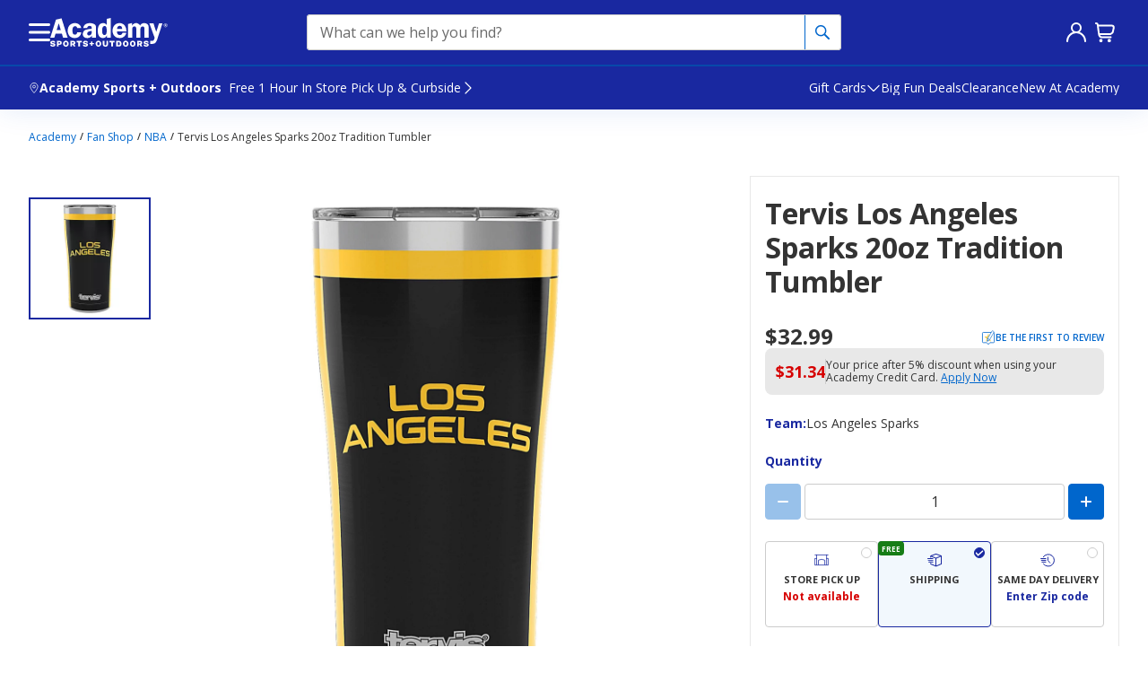

--- FILE ---
content_type: text/css;charset=utf-8
request_url: https://use.typekit.net/xxy8ygd.css
body_size: 654
content:
/*
 * The Typekit service used to deliver this font or fonts for use on websites
 * is provided by Adobe and is subject to these Terms of Use
 * http://www.adobe.com/products/eulas/tou_typekit. For font license
 * information, see the list below.
 *
 * hind:
 *   - http://typekit.com/eulas/00000000000000003b9b25a3
 *   - http://typekit.com/eulas/00000000000000003b9b25a6
 * poppins:
 *   - http://typekit.com/eulas/00000000000000003b9b1377
 *   - http://typekit.com/eulas/00000000000000003b9b1378
 *   - http://typekit.com/eulas/00000000000000003b9b137c
 *   - http://typekit.com/eulas/00000000000000003b9b137d
 *   - http://typekit.com/eulas/00000000000000003b9b137e
 *
 * © 2009-2026 Adobe Systems Incorporated. All Rights Reserved.
 */
/*{"last_published":"2019-10-24 21:58:11 UTC"}*/

@import url("https://p.typekit.net/p.css?s=1&k=xxy8ygd&ht=tk&f=37515.37516.37520.37521.37522.40440.40443&a=25230294&app=typekit&e=css");

@font-face {
font-family:"poppins";
src:url("https://use.typekit.net/af/d2f05f/00000000000000003b9b1377/27/l?primer=7cdcb44be4a7db8877ffa5c0007b8dd865b3bbc383831fe2ea177f62257a9191&fvd=i4&v=3") format("woff2"),url("https://use.typekit.net/af/d2f05f/00000000000000003b9b1377/27/d?primer=7cdcb44be4a7db8877ffa5c0007b8dd865b3bbc383831fe2ea177f62257a9191&fvd=i4&v=3") format("woff"),url("https://use.typekit.net/af/d2f05f/00000000000000003b9b1377/27/a?primer=7cdcb44be4a7db8877ffa5c0007b8dd865b3bbc383831fe2ea177f62257a9191&fvd=i4&v=3") format("opentype");
font-display:auto;font-style:italic;font-weight:400;font-stretch:normal;
}

@font-face {
font-family:"poppins";
src:url("https://use.typekit.net/af/e41b92/00000000000000003b9b1378/27/l?primer=7cdcb44be4a7db8877ffa5c0007b8dd865b3bbc383831fe2ea177f62257a9191&fvd=n4&v=3") format("woff2"),url("https://use.typekit.net/af/e41b92/00000000000000003b9b1378/27/d?primer=7cdcb44be4a7db8877ffa5c0007b8dd865b3bbc383831fe2ea177f62257a9191&fvd=n4&v=3") format("woff"),url("https://use.typekit.net/af/e41b92/00000000000000003b9b1378/27/a?primer=7cdcb44be4a7db8877ffa5c0007b8dd865b3bbc383831fe2ea177f62257a9191&fvd=n4&v=3") format("opentype");
font-display:auto;font-style:normal;font-weight:400;font-stretch:normal;
}

@font-face {
font-family:"poppins";
src:url("https://use.typekit.net/af/aa2064/00000000000000003b9b137c/27/l?primer=7cdcb44be4a7db8877ffa5c0007b8dd865b3bbc383831fe2ea177f62257a9191&fvd=n6&v=3") format("woff2"),url("https://use.typekit.net/af/aa2064/00000000000000003b9b137c/27/d?primer=7cdcb44be4a7db8877ffa5c0007b8dd865b3bbc383831fe2ea177f62257a9191&fvd=n6&v=3") format("woff"),url("https://use.typekit.net/af/aa2064/00000000000000003b9b137c/27/a?primer=7cdcb44be4a7db8877ffa5c0007b8dd865b3bbc383831fe2ea177f62257a9191&fvd=n6&v=3") format("opentype");
font-display:auto;font-style:normal;font-weight:600;font-stretch:normal;
}

@font-face {
font-family:"poppins";
src:url("https://use.typekit.net/af/5d404d/00000000000000003b9b137d/27/l?primer=7cdcb44be4a7db8877ffa5c0007b8dd865b3bbc383831fe2ea177f62257a9191&fvd=i7&v=3") format("woff2"),url("https://use.typekit.net/af/5d404d/00000000000000003b9b137d/27/d?primer=7cdcb44be4a7db8877ffa5c0007b8dd865b3bbc383831fe2ea177f62257a9191&fvd=i7&v=3") format("woff"),url("https://use.typekit.net/af/5d404d/00000000000000003b9b137d/27/a?primer=7cdcb44be4a7db8877ffa5c0007b8dd865b3bbc383831fe2ea177f62257a9191&fvd=i7&v=3") format("opentype");
font-display:auto;font-style:italic;font-weight:700;font-stretch:normal;
}

@font-face {
font-family:"poppins";
src:url("https://use.typekit.net/af/b45ee0/00000000000000003b9b137e/27/l?primer=7cdcb44be4a7db8877ffa5c0007b8dd865b3bbc383831fe2ea177f62257a9191&fvd=n7&v=3") format("woff2"),url("https://use.typekit.net/af/b45ee0/00000000000000003b9b137e/27/d?primer=7cdcb44be4a7db8877ffa5c0007b8dd865b3bbc383831fe2ea177f62257a9191&fvd=n7&v=3") format("woff"),url("https://use.typekit.net/af/b45ee0/00000000000000003b9b137e/27/a?primer=7cdcb44be4a7db8877ffa5c0007b8dd865b3bbc383831fe2ea177f62257a9191&fvd=n7&v=3") format("opentype");
font-display:auto;font-style:normal;font-weight:700;font-stretch:normal;
}

@font-face {
font-family:"hind";
src:url("https://use.typekit.net/af/b5be51/00000000000000003b9b25a3/27/l?primer=7cdcb44be4a7db8877ffa5c0007b8dd865b3bbc383831fe2ea177f62257a9191&fvd=n4&v=3") format("woff2"),url("https://use.typekit.net/af/b5be51/00000000000000003b9b25a3/27/d?primer=7cdcb44be4a7db8877ffa5c0007b8dd865b3bbc383831fe2ea177f62257a9191&fvd=n4&v=3") format("woff"),url("https://use.typekit.net/af/b5be51/00000000000000003b9b25a3/27/a?primer=7cdcb44be4a7db8877ffa5c0007b8dd865b3bbc383831fe2ea177f62257a9191&fvd=n4&v=3") format("opentype");
font-display:auto;font-style:normal;font-weight:400;font-stretch:normal;
}

@font-face {
font-family:"hind";
src:url("https://use.typekit.net/af/de5fb5/00000000000000003b9b25a6/27/l?primer=7cdcb44be4a7db8877ffa5c0007b8dd865b3bbc383831fe2ea177f62257a9191&fvd=n7&v=3") format("woff2"),url("https://use.typekit.net/af/de5fb5/00000000000000003b9b25a6/27/d?primer=7cdcb44be4a7db8877ffa5c0007b8dd865b3bbc383831fe2ea177f62257a9191&fvd=n7&v=3") format("woff"),url("https://use.typekit.net/af/de5fb5/00000000000000003b9b25a6/27/a?primer=7cdcb44be4a7db8877ffa5c0007b8dd865b3bbc383831fe2ea177f62257a9191&fvd=n7&v=3") format("opentype");
font-display:auto;font-style:normal;font-weight:700;font-stretch:normal;
}

.tk-poppins { font-family: "poppins",sans-serif; }
.tk-hind { font-family: "hind",sans-serif; }
